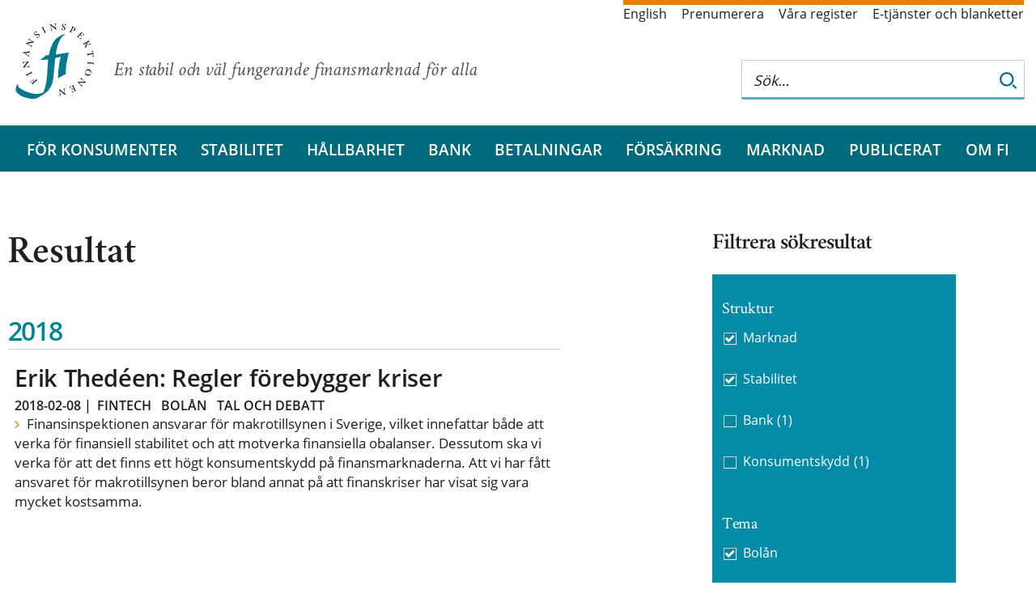

--- FILE ---
content_type: text/html; charset=utf-8
request_url: https://finansinspektionen.se/sv/resultat/?catid=82&catid=18&catid=115&catid=61
body_size: 4723
content:


<!DOCTYPE html>
<html lang="sv">
<head>
<meta charset="utf-8" />
<meta http-equiv="X-UA-Compatible" content="IE=Edge" />
<meta name="viewport" content="width=device-width, initial-scale=1.0" />

<link rel="stylesheet" href="/dist/css/bundle.fi.all.css" />
<link rel="stylesheet" href="/css/print/print.css" media="print" />

	<meta name="description" />

	<title>Resultat | Finansinspektionen</title>
	<link href="https://www.fi.se/sv/resultat/" rel="canonical" />

	<!--link rel="stylesheet" href="//fonts.googleapis.com/css?family=Crimson+Text:300,400,400i,600,600i,700" /-->
	<link rel="shortcut icon" href="/gfx/images/favicon.ico" />
	<link rel="icon" type="image/png" href="/gfx/images/favicon-32x32.png" sizes="32x32">
	<link rel="icon" type="image/png" href="/gfx/images/favicon-16x16.png" sizes="16x16">
	<link rel="apple-touch-icon" href="/gfx/images/apple-touch-icon.png" />
	<link rel="apple-touch-icon" sizes="180x180" href="/gfx/images/apple-touch-icon.png">
	<link rel="apple-touch-icon" sizes="57x57" href="/gfx/images/apple-touch-icon-57x57.png" />
	<link rel="apple-touch-icon" sizes="72x72" href="/gfx/images/apple-touch-icon-72x72.png" />
	<link rel="apple-touch-icon" sizes="76x76" href="/gfx/images/apple-touch-icon-76x76.png" />
	<link rel="apple-touch-icon" sizes="114x114" href="/gfx/images/apple-touch-icon-114x114.png" />
	<link rel="apple-touch-icon" sizes="120x120" href="/gfx/images/apple-touch-icon-120x120.png" />
	<link rel="apple-touch-icon" sizes="144x144" href="/gfx/images/apple-touch-icon-144x144.png" />
	<link rel="apple-touch-icon" sizes="152x152" href="/gfx/images/apple-touch-icon-152x152.png" />
	<link rel="apple-touch-icon" sizes="180x180" href="/gfx/images/apple-touch-icon-180x180.png" />
	<link rel="manifest" href="/gfx/images/manifest.json">
	<link rel="mask-icon" href="/gfx/images/safari-pinned-tab.svg" color="#5bbad5">
	<meta name="theme-color" content="#ffffff">

</head>

<body class="listpage ">

	

	<div class="container">
<div class='top white section'>
    <div class='content'>
        <div id="logo-area" class="extended-click-area">

                <a href='/sv/' class="start-link">
                    <img class="logo desktop-only" src="/gfx/images/fi-logotyp.svg" alt="Finansinspektionen. Till startsidan" />
                    <img class="logo mobile-banner" src='/gfx/images/fi-logotyp-vit.svg' alt="Finansinspektionen. Till startsidan" />
                </a>



            <span class="slogan">En stabil och v&#xE4;l fungerande finansmarknad f&#xF6;r alla</span>

        </div>

            <!--Servicelänkar-->
            <ul class='service-links'>
                        <li><a lang="en" href="/en/result/">English</a></li>
                        <li><a href="/sv/prenumerera/">Prenumerera</a></li>
                        <li><a href="/sv/vara-register/">V&#xE5;ra register</a></li>
                        <li><a href="/sv/e-tjanster-och-blanketter/">E-tj&#xE4;nster och blanketter</a></li>
            </ul>

        <div id="search_tip_pop_up_top" class="modal_mobile">
            <a href="javascript:void(0)" class="closebtn" id="closeSearchTipTopBtn">&times;</a>
            <div class="modal-mobile-content-top">
                
            </div>
        </div>
        <div id="search-and-login">
            <form class="search-form desktop-only" role="search" id="top-search-form" action="/sv/soksida/">
                <fieldset>
                    <div class="search-wrapper">
                        <input type="search" aria-label="Sök på hela webbplatsen" autocomplete="off" placeholder="Sök…" name="q" id="searchTopNav" class="autocomplete_search_nav" />
                        <div class="search-border"></div>
                        <button class="search_button" type="submit" aria-label="Sök">
                            <img class="looking-glass-topnav" alt="Sök" src="/gfx/icons/search.svg" tabindex="-1" />
                            <img class="looking-glass-topnav-hover" alt="Sök" src="/gfx/icons/search-hover.svg" tabindex="-1" />
                        </button>
                    </div>

                </fieldset>
            </form>
            <div class="mobile-banner">
                <div>
                    <button class="buttonsearch" id="buttonsearch" aria-label="Sök">
                        <span class="search_icon looking-glass-topnav openclosesearch"></span>
                        <span class="close_icon openclosesearch" id="closeIcon"></span>
                    </button>
                </div>
                <div class="search_form_mobile_view" id="isOpen">
                    <form class='searchbardivTop' id="top_search_form_mobile" role='search' action='/sv/soksida/'>
                        <fieldset class="mobile-field-top">
                            <div class="search-page-mobile-top">
                                <input type="search" id='searchBoxTopNav' aria-label="Sök på hela webbplatsen" autocomplete="off" placeholder="Sök…" name="queryStringMobile">
                                <div class="search-border-page-mobile-top"></div>
                                <button class="search-button-top-field" type="submit">
                                    <img class="looking-glass-mobile-view" alt="Sök" src="/gfx/icons/search.svg" tabindex="-1" />
                                    <img class="looking-glass-mobile-view-hover" alt="Sök" src="/gfx/icons/search-hover.svg" tabindex="-1" />
                                </button>
                            </div>
                        </fieldset>
                        <span class="help_text"><a class="link_help" id="openSearchTipTopBtn">Sökhjälp</a></span>
                    </form>
                </div>

            </div>





<div id="combined-nav" class="sub-nav closed">
    <a class='combined-nav-toggle' href='?navigation=open' aria-label='Visa navigation'></a>
    <div class="combined-nav-content">
        <ul>
        <li class='active  ' data-contentid="227">
                <a href="/sv/resultat/">Resultat</a>

        </li>
        <li class=' expandable ' data-contentid="8">
                <div class="with-toggle">
                    <a href="/sv/for-konsumenter/">F&#xF6;r konsumenter</a>
                    <a href="/sv/for-konsumenter/?navigation=open" class="expander" title="Expandera/kollapsa  F&#xF6;r konsumenter" aria-label="Expandera/kollapsa  F&#xF6;r konsumenter"></a>
                </div>

        </li>
        <li class=' expandable ' data-contentid="12">
                <div class="with-toggle">
                    <a href="/sv/finansiell-stabilitet/">Stabilitet</a>
                    <a href="/sv/finansiell-stabilitet/?navigation=open" class="expander" title="Expandera/kollapsa  Stabilitet" aria-label="Expandera/kollapsa  Stabilitet"></a>
                </div>

        </li>
        <li class=' expandable ' data-contentid="74701">
                <div class="with-toggle">
                    <a href="/sv/hallbarhet/">H&#xE5;llbarhet</a>
                    <a href="/sv/hallbarhet/?navigation=open" class="expander" title="Expandera/kollapsa  H&#xE5;llbarhet" aria-label="Expandera/kollapsa  H&#xE5;llbarhet"></a>
                </div>

        </li>
        <li class=' expandable ' data-contentid="15">
                <div class="with-toggle">
                    <a href="/sv/bank/">Bank</a>
                    <a href="/sv/bank/?navigation=open" class="expander" title="Expandera/kollapsa  Bank" aria-label="Expandera/kollapsa  Bank"></a>
                </div>

        </li>
        <li class=' expandable ' data-contentid="85991">
                <div class="with-toggle">
                    <a href="/sv/betalningar/">Betalningar</a>
                    <a href="/sv/betalningar/?navigation=open" class="expander" title="Expandera/kollapsa  Betalningar" aria-label="Expandera/kollapsa  Betalningar"></a>
                </div>

        </li>
        <li class=' expandable ' data-contentid="13">
                <div class="with-toggle">
                    <a href="/sv/forsakring/">F&#xF6;rs&#xE4;kring</a>
                    <a href="/sv/forsakring/?navigation=open" class="expander" title="Expandera/kollapsa  F&#xF6;rs&#xE4;kring" aria-label="Expandera/kollapsa  F&#xF6;rs&#xE4;kring"></a>
                </div>

        </li>
        <li class=' expandable ' data-contentid="14">
                <div class="with-toggle">
                    <a href="/sv/marknad/">Marknad</a>
                    <a href="/sv/marknad/?navigation=open" class="expander" title="Expandera/kollapsa  Marknad" aria-label="Expandera/kollapsa  Marknad"></a>
                </div>

        </li>
        <li class=' expandable ' data-contentid="16">
                <div class="with-toggle">
                    <a href="/sv/publicerat/">Publicerat</a>
                    <a href="/sv/publicerat/?navigation=open" class="expander" title="Expandera/kollapsa  Publicerat" aria-label="Expandera/kollapsa  Publicerat"></a>
                </div>

        </li>
        <li class=' expandable ' data-contentid="17">
                <div class="with-toggle">
                    <a href="/sv/om-fi/">Om FI</a>
                    <a href="/sv/om-fi/?navigation=open" class="expander" title="Expandera/kollapsa  Om FI" aria-label="Expandera/kollapsa  Om FI"></a>
                </div>

        </li>
                    <li class="low service-link"><a href="/sv/prenumerera/">Prenumerera</a></li>
                    <li class="low service-link"><a href="/sv/vara-register/">V&#xE5;ra register</a></li>
                    <li class="low service-link"><a href="/sv/e-tjanster-och-blanketter/">E-tj&#xE4;nster och blanketter</a></li>
                    <li class="low service-link"><a href="/en/result/">English</a></li>

        </ul>
    </div>
</div>


         </div>
    </div>
</div>


<div role="navigation" aria-label="Huvudmenyn" class="navbar-section" id="full-banner">
    <a href='/sv/' class="start-link" tabindex="-1">
        <img id="scroll-logo-hidden" class="mobile-banner scroll-logo-hidden" src='/gfx/images/fi-logotyp-vit.svg' alt="Finansinspektionen. Till startsidan" />
    </a>
    </a>
    <ul id="main-nav">
<li><a href="/sv/for-konsumenter/">F&#xF6;r konsumenter</a></li><li><a href="/sv/finansiell-stabilitet/">Stabilitet</a></li><li><a href="/sv/hallbarhet/">H&#xE5;llbarhet</a></li><li><a href="/sv/bank/">Bank</a></li><li><a href="/sv/betalningar/">Betalningar</a></li><li><a href="/sv/forsakring/">F&#xF6;rs&#xE4;kring</a></li><li><a href="/sv/marknad/">Marknad</a></li><li><a href="/sv/publicerat/">Publicerat</a></li><li><a href="/sv/om-fi/">Om FI</a></li>    </ul>
</div>
		<div class="white section">

	<div class='content without-sub-nav'>

		<div class="mobile-only">
<div class="breadcrumb">


            <a class="breadcrumb-item" href="/sv/">Hem</a>
</div>
		</div>

		<div class="page">




<h1>Resultat</h1>



			<div id="results">

        <h2 class="group-heading">2018</h2>
            <div class="list-item extended-click-area">
                <h2><a href="/sv/publicerat/tal-och-debatt/2018/erik-thedeen-regler-forebygger-kriser/">Erik Thed&#xE9;en: Regler f&#xF6;rebygger kriser</a></h2>
                <div class="date-and-categories">
                    <span class="date">2018-02-08</span> | <a class='categoryLink' href='/sv/resultat/?catid=115'>Fintech</a> <a class='categoryLink' href='/sv/resultat/?catid=82'>Bolån</a> <a class='categoryLink' href='/sv/resultat/?catid=69'>Tal och debatt</a> 
                </div>
                <p class="introduction">   
                    Finansinspektionen ansvarar f&#xF6;r makrotillsynen i Sverige, vilket innefattar b&#xE5;de att verka f&#xF6;r finansiell stabilitet och att motverka finansiella obalanser. Dessutom ska vi verka f&#xF6;r att det finns ett h&#xF6;gt konsumentskydd p&#xE5; finansmarknaderna. Att vi har f&#xE5;tt ansvaret f&#xF6;r makrotillsynen beror bland annat p&#xE5; att finanskriser har visat sig vara mycket kostsamma.
                </p>
            </div>
			</div>



		</div>
			<div id="category-facet" class="old facets sub-nav">

    <h2>Filtrera sökresultat</h2>
        <div class="facet">
            <h3 class="facet-heading">Struktur</h3>
            <div class="maybe currently-selected">
                    <div id="facet_item_id" class='selected'><a href='?catid=82&amp;catid=115&amp;catid=61'>Marknad<span class="count">(1)</span></a></div>
                    <div id="facet_item_id" class='selected'><a href='?catid=82&amp;catid=18&amp;catid=115'>Stabilitet<span class="count">(1)</span></a></div>
                    <div id="facet_item_id" class=''><a href='?catid=82&amp;catid=18&amp;catid=115&amp;catid=61&amp;catid=16'>Bank<span class="count">(1)</span></a></div>
                    <div id="facet_item_id" class=''><a href='?catid=82&amp;catid=18&amp;catid=115&amp;catid=61&amp;catid=60'>Konsumentskydd<span class="count">(1)</span></a></div>
            </div>
        </div>
        <div class="facet">
            <h3 class="facet-heading">Tema</h3>
            <div class="maybe currently-selected">
                    <div id="facet_item_id" class='selected'><a href='?catid=18&amp;catid=115&amp;catid=61'>Bol&#xE5;n<span class="count">(1)</span></a></div>
                    <div id="facet_item_id" class='selected'><a href='?catid=82&amp;catid=18&amp;catid=61'>Fintech<span class="count">(1)</span></a></div>
            </div>
        </div>
        <div class="facet">
            <h3 class="facet-heading">Informationstyp</h3>
            <div class="maybe currently-selected">
                    <div id="facet_item_id" class=''><a href='?catid=82&amp;catid=18&amp;catid=115&amp;catid=61&amp;catid=69'>Tal och debatt<span class="count">(1)</span></a></div>
            </div>
        </div>
			</div>
	</div>
</div>

	</div>



<div class='blue section'>
    <div class='content' id='footer'>
        <img class="background-logo" src="/gfx/fi_bg_forfooter.svg" alt="Finansinspektionens logotyp" />
        <div class='footer-contact-wrapper'>
            <div class='footer-links'>
                        <div class="heading">
                            <a href="/sv/om-fi/kontakta-oss/ ">
                                <span class='footer-heading-marker'>
                                    &#xf105
                                </span>
                                Kontakta oss
                            </a>
                        </div>
                        <div class="heading">
                            <a href="/sv/om-fi/arbeta-pa-fi/ ">
                                <span class='footer-heading-marker'>
                                    &#xf105
                                </span>
                                Arbeta p&#xE5; FI
                            </a>
                        </div>
                        <div class="heading">
                            <a href="/sv/innovationscenter/ ">
                                <span class='footer-heading-marker'>
                                    &#xf105
                                </span>
                                FI:s innovationscenter
                            </a>
                        </div>
                        <div class="heading">
                            <a href="/sv/for-konsumenter/utbildning/ ">
                                <span class='footer-heading-marker'>
                                    &#xf105
                                </span>
                                Privatekonomisk utbildning
                            </a>
                        </div>
            </div>
            <div class='footer-contact'>
<div><strong>Besöksadress<br /></strong><a href="https://www.hitta.se/kartan/pl/Brunnsgatan%203A%20Stockholm/1012639519!~59.33691,18.06256,14z/tr!i=zao0ijp2/search!q=sveav%C3%A4gen%2044!b=59.33106:18.02960,59.34277:18.09552!sg=true!t=combined!ai=1011386957!aic=59.33691:18.06256" target="_blank">Sveavägen 44</a>, Stockholm<strong>&nbsp;</strong></div>            </div>
        </div>
    </div>

    <div class='last-but-not-least'>
        

<div class="semi-legal"><a class="social-link linkedin" href="https://www.linkedin.com/company/finansinspektionen" target="_blank" rel="noopener">linkedin</a> <a class="social-link youtube" href="https://www.youtube.com/finansinspektionen" target="_blank" rel="noopener">youtube</a> <a class="social-link facebook" href="https://www.facebook.com/finansinspektionen" target="_blank" rel="noopener">facebook</a> <a class="social-link fa-instagram" href="https://www.instagram.com/finansinspektionen/" target="_blank" rel="noopener">facebook</a></div>
<ul class="final-links">
<li><a href="/sv/om-fi/om-webbplatsen/">Om webbplatsen</a></li>
<li><a href="/sv/om-fi/om-webbplatsen/">Om kakor (cookies)</a></li>
</ul>
    </div>
</div>
	

	<script src="/js/jquery/jquery-3.6.0.min.js" type="text/javascript"></script>
	<script src="/js/jquery/jquery-ui-1.13.js" type="text/javascript"></script>
	<script src="/js/jquery/jquery.prettydropdowns.js"></script>
	<script src="/js/nobundle/index.js"></script>
	<script src="/js/nobundle/all.min.js" data-auto-add-css="false"></script>


	<script src="/dist/js/bundle.fi.all.js" type="text/javascript"></script>

	
	
	
	


	<div class="code-block">
	</div>
	<script src="/js/vizzit.services.js"></script>

</body>
</html>

--- FILE ---
content_type: image/svg+xml
request_url: https://finansinspektionen.se/gfx/fi_bg_forfooter.svg
body_size: 20311
content:
<svg width="593" height="550" viewBox="0 0 692 642" fill="none" xmlns="http://www.w3.org/2000/svg">
<g opacity="1">
<path d="M432.836 89.4974C432.836 89.4974 374.601 104.765 341.687 145.842C309.02 186.928 291.887 269.092 291.887 269.092L267.663 270.163C267.663 270.163 260.327 278.333 249.422 286.502C238.536 294.681 216.755 306.505 216.755 306.505C216.755 306.505 224.754 309.949 247.879 309.088C271.44 308.227 285.895 306.505 285.895 306.505C285.895 306.505 278.558 452.111 270.105 497.932C261.662 543.744 248.324 581.387 242.105 587.193C236.103 593 200.757 601.39 165.629 597.735C130.51 594.291 83.8234 578.154 55.1508 562.034C34.2498 550.201 25.3612 540.52 20.9217 531.05C16.0277 520.518 22.4836 515.563 22.4836 515.563L17.8168 513.63C17.8168 513.63 14.0304 516.854 10.4806 523.742C0.702234 542.032 -1.30456 556.008 0.702234 570.634C2.25466 582.458 29.8197 613.003 72.2748 625.908C114.73 638.821 147.643 644.619 170.532 640.104C193.648 635.378 270.115 593.22 289.463 567.2C308.802 541.391 321.023 517.944 327.024 493.206C333.026 468.478 348.806 294.69 348.806 294.69L397.272 282.857C397.272 282.857 383.934 336.848 379.04 377.925C374.146 419.002 373.039 468.478 373.039 468.478C373.039 468.478 379.04 462.671 401.049 450.829C426.607 437.072 443.504 430.826 443.504 430.826C443.504 430.826 441.062 409.752 444.611 370.818C448.171 332.104 468.844 246.286 468.844 246.286L353.473 264.998C353.473 264.998 364.368 191.013 381.482 159.177C398.37 127.57 402.156 121.544 411.935 112.294C421.723 102.823 433.716 93.5731 433.716 93.5731L432.826 89.4883L432.836 89.4974Z" fill="#008DA9"/>
<path d="M136.296 485.893C135.406 489.337 135.189 491.489 135.406 495.144C135.842 499.229 138.066 501.811 140.736 504.605C142.07 506.116 143.405 507.627 144.958 508.909C150.079 504.605 155.19 500.309 160.302 495.794C160.529 495.574 161.637 494.722 161.864 494.283C161.637 493.642 159.422 491.279 158.967 490.638C157.415 488.916 154.083 485.261 151.641 485.261C149.416 485.261 148.081 486.333 146.302 487.414L144.967 485.903C146.302 484.831 147.636 483.54 149.198 482.459C152.303 479.876 155.418 477.083 158.532 474.72L159.867 476.011C158.305 477.944 156.307 479.876 156.525 482.459C156.752 484.611 160.311 488.485 161.646 490.198C162.536 491.059 163.208 492.131 164.088 492.781C164.524 492.561 164.751 492.35 164.978 492.131L176.763 482.019C182.093 477.513 178.988 476.222 175.874 471.707L177.644 470.195L193.869 488.046L192.089 489.557C190.536 488.266 187.432 485.463 185.425 485.463C183.872 485.463 182.538 486.754 181.43 487.615C170.308 497.085 174.974 493.211 157.424 508.268C155.862 509.56 152.53 512.353 152.53 514.505C152.303 516.658 154.301 518.81 155.635 520.312L154.083 521.603C152.521 519.671 150.741 517.729 149.189 515.797C144.74 510.851 139.855 506.546 135.179 501.601C132.955 499.238 130.957 496.866 129.178 494.283C130.74 491.059 132.737 487.835 134.517 484.611L136.287 485.903L136.296 485.893Z" fill="#008DA9"/>
<path d="M96.0497 434.271C97.6116 434.491 105.165 430.607 106.945 429.755C114.272 426.312 121.39 422.657 128.726 419.223C135.835 415.779 136.725 415.779 133.611 408.242L135.618 407.17L146.068 427.603L144.061 428.675C140.067 421.366 138.95 422.868 132.276 426.092C124.06 429.966 115.606 433.831 107.381 437.714C106.046 438.355 104.493 439.006 102.931 439.647C97.3749 442.449 99.1451 444.382 100.934 448.897L98.9368 449.969L88.4863 429.536L90.4837 428.464C92.0361 430.616 93.3708 434.06 96.0402 434.271" fill="#008DA9"/>
<path d="M66.7101 328.67C68.4802 329.531 75.1632 328.451 77.1605 328.24C86.494 327.168 95.837 325.886 105.17 324.595C108.275 324.164 111.39 323.725 114.286 322.873L115.394 325.236C114.286 325.886 113.169 326.958 112.27 327.819C110.273 329.971 108.275 332.334 106.278 334.706C103.154 338.571 99.8222 342.445 96.7173 346.319C90.271 354.059 83.8246 361.807 77.6054 369.766L78.4953 369.546C87.1567 368.255 95.6098 366.972 104.271 365.681C106.713 365.251 112.497 364.39 114.495 363.098C116.729 361.386 116.274 357.081 116.274 354.498L118.499 354.068L121.831 374.721L119.606 375.142C118.944 372.99 118.499 369.546 116.274 368.474C114.05 367.403 107.603 368.694 105.161 368.905C96.7079 369.976 88.2547 370.618 80.0287 371.909C72.9198 372.981 71.8122 375.783 72.2477 382.02L70.0232 382.24L67.7986 368.044C68.9062 366.972 70.0232 365.892 70.9035 364.82C74.4627 360.726 78.0219 356.641 81.354 352.346C88.0181 344.167 94.7011 335.988 101.138 327.828L77.3593 331.491C68.2436 332.774 64.6843 333.204 65.5741 342.885L63.3496 343.105L60.0176 322.03L62.0149 321.811C62.9047 324.815 63.7851 327.407 66.6817 328.698" fill="#008DA9"/>
<path d="M123.39 232.743L121.165 232.312C120.058 236.828 117.398 238.339 116.281 238.559C113.611 239.2 110.279 239.841 107.165 240.271C93.8178 241.993 81.1523 243.495 63.8105 245.428V245.858C66.0351 247.791 66.9343 249.943 68.0419 252.526C70.2664 252.956 71.5916 253.597 73.3712 254.678C83.5945 260.924 96.0424 268.233 104.268 273.82C109.389 277.264 109.825 278.555 110.497 278.976C111.387 279.846 111.604 280.698 111.16 283.281L113.384 283.711L116.943 265.861L114.719 265.431C113.829 267.794 113.384 272.098 110.052 271.677C108.717 271.457 106.057 270.385 103.606 268.874C100.482 267.162 97.3771 265.431 94.045 263.498L96.9322 248.872C102.053 248.23 107.165 247.589 110.715 247.37C112.721 247.15 114.501 247.369 115.173 247.791C117.615 249.513 117.171 252.526 116.498 255.75L118.732 256.18L123.39 232.734V232.743ZM94.0545 249.302L91.6123 262.207C81.389 256.409 75.8324 253.185 73.3807 251.674C77.8297 251.024 84.721 250.383 94.0545 249.311" fill="#008DA9"/>
<path d="M121.84 133.585C122.73 135.298 128.505 138.54 130.066 139.612C138.065 144.557 146.073 149.283 154.072 154.018C156.742 155.52 159.402 157.022 162.298 158.323L161.626 160.897C160.301 160.686 158.739 160.897 157.631 161.116C154.527 161.547 151.63 161.977 148.516 162.628C143.622 163.699 138.52 164.56 133.626 165.632C123.611 167.784 113.614 169.726 103.618 171.878L104.281 172.299C111.844 176.604 119.171 180.899 126.734 184.993C128.959 186.285 134.061 189.078 136.286 189.298C139.182 189.298 141.624 185.634 143.177 183.922L145.184 184.993L134.061 203.064L132.064 201.992C132.954 199.831 134.96 197.037 133.843 194.674C132.736 192.522 126.952 189.518 124.945 188.226C117.827 183.922 110.727 179.196 103.609 175.111C97.3803 171.667 94.7203 172.959 90.9339 178.115L89.1543 177.044L96.7176 164.78C98.2701 164.78 99.8225 164.56 101.384 164.139C106.714 163.067 112.27 161.977 117.609 160.906C128.06 158.753 138.51 156.391 148.942 154.028L128.268 142.194C120.269 137.679 117.382 135.527 111.825 143.916L110.046 142.845L121.168 124.555L122.939 125.626C121.377 128.209 120.496 130.792 121.831 133.585" fill="#008DA9"/>
<path d="M205.649 114.659C204.759 115.73 203.652 116.591 202.544 117.461C199.648 120.035 196.089 121.967 192.757 123.909C188.97 121.106 185.638 118.313 182.306 115.089L183.641 113.367C188.09 115.519 192.757 118.322 197.868 116.811C199.421 116.17 200.973 115.519 202.317 114.448C206.539 110.784 207.211 104.556 203.425 100.472C198.095 94.6649 189.642 98.3193 183.186 99.8213C177.194 101.333 170.966 100.893 166.517 95.9563C160.733 89.5086 162.73 79.8186 168.959 74.4424C171.401 72.5099 174.288 71.2185 176.958 69.7073C177.393 69.4967 177.62 69.286 178.065 69.0662C178.728 68.6357 179.173 67.9946 179.4 67.3535C180.507 67.9946 181.624 69.0662 182.732 70.1469L189.178 75.7429L187.844 77.4556C182.287 74.6622 175.396 72.7297 170.066 77.245C166.062 80.6887 165.617 86.0649 169.177 89.9299C172.509 93.5934 178.065 92.5126 182.287 91.6517C191.403 89.7101 199.856 86.0557 207.192 94.2253C212.749 100.032 210.751 109.072 205.63 114.659" fill="#008DA9"/>
<path d="M242.774 34.6538C242.546 36.165 246.56 43.4737 247.44 45.1955C251 52.2844 254.777 59.1718 258.336 66.2698C261.886 73.148 261.885 74.009 269.676 70.9957L270.784 72.9374L249.665 83.0487L248.557 81.107C256.111 77.242 254.559 76.1613 251.227 69.7044C247.223 61.7546 243.228 53.5758 239.214 45.6168C238.552 44.3254 237.88 42.8234 237.217 41.3122C234.32 35.7162 232.323 37.6487 227.656 39.3797L226.549 37.438L247.668 27.3359L248.775 29.2684C246.778 30.7705 242.991 32.2725 242.774 34.6446" fill="#008DA9"/>
<path d="M352.144 6.47524C351.255 8.18793 352.372 14.654 352.589 16.5865C353.697 25.617 354.814 34.6567 356.357 43.6873C356.802 46.6913 357.256 49.7046 358.137 52.5072L355.694 53.5787C355.032 52.5072 353.915 51.4264 353.025 50.5563C350.8 48.6238 348.358 46.6913 346.134 44.7588C342.139 41.7365 338.135 38.5126 334.131 35.5085C326.132 29.2714 318.124 23.0343 310.125 17.017L310.343 17.8779C311.677 26.2582 313.012 34.4369 314.347 42.8172C314.782 45.1801 315.681 50.7762 317.016 52.7086C318.786 54.8701 323.235 54.4305 325.905 54.4305L326.34 56.5828L305.004 59.8067L304.559 57.6544C306.783 57.0133 310.343 56.5828 311.45 54.4305C312.558 52.2782 311.232 46.0411 311.015 43.6781C309.907 35.4993 309.235 27.3206 307.891 19.3616C306.783 12.4834 304.123 11.4118 297.45 11.8331L297.223 9.68081L311.895 7.5285C312.785 8.60007 314.119 9.68081 315.227 10.5326C319.449 13.9763 323.68 17.42 328.12 20.6438C336.573 27.0916 345.007 33.5577 353.46 39.7856L349.674 16.7788C348.339 7.95896 348.121 4.51527 337.889 5.37619L337.671 3.22388L359.452 0L359.67 1.9325C356.12 2.79342 353.451 3.64519 352.116 6.44777" fill="#008DA9"/>
<path d="M420.392 57.2382C418.83 57.2382 417.495 57.0184 416.17 56.8077C412.384 56.1666 408.38 54.8752 404.82 53.5838C404.603 49.0686 404.82 44.5533 405.048 40.0289H407.272C408.38 44.5441 409.052 50.1401 413.501 52.7229C415.063 53.5838 416.606 54.2341 418.168 54.6554C423.724 55.5255 429.053 52.0818 430.17 46.6964C431.505 38.9573 423.279 34.8725 417.95 31.209C413.056 27.5638 409.288 22.6089 410.396 16.3718C411.731 7.98238 420.846 3.2473 429.063 4.53868C432.187 4.96914 435.064 6.48034 437.961 7.56107C438.396 7.77172 438.624 7.77172 439.296 7.98238C440.185 8.20219 440.848 7.98238 441.52 7.98238C441.738 9.27376 441.52 10.785 441.52 12.287L441.075 20.6764L438.851 20.8962C437.516 14.8698 434.847 8.63265 427.738 7.34126C422.399 6.48034 417.95 9.70422 417.06 14.65C416.17 19.385 420.619 22.8287 423.951 25.4115C431.287 31.0075 439.504 35.0831 437.734 45.6249C436.626 53.364 428.173 57.458 420.392 57.2473" fill="#008DA9"/>
<path d="M504.645 60.6641C502.648 59.8032 500.858 58.5118 499.088 57.4402L499.978 55.929C501.086 56.5793 502.203 57.2204 503.31 57.8615C504.418 58.292 505.535 58.7316 506.869 58.9422C511.763 59.5834 516.865 55.2788 518.882 51.1939C520.652 47.5488 520.879 42.5939 518.655 38.9304C517.32 36.7781 514.433 34.8456 512.199 33.774C511.091 33.3435 509.974 32.9131 508.867 32.4826C507.541 33.9938 505.099 39.37 503.982 41.3025C501.54 46.2574 499.088 51.1939 496.646 56.1488C494.422 60.4534 492.197 64.7489 489.982 69.0535C489.537 70.1251 488.874 71.4165 489.092 72.4972C489.528 74.6495 493.087 76.5912 494.876 77.4521L493.759 79.3846C488.874 77.0216 484.208 74.6495 479.314 72.4972C477.089 71.4256 474.647 70.3449 472.195 69.2733L473.303 67.3408C479.531 69.4931 480.639 70.5647 483.981 63.8971L497.763 36.5857C498.426 35.0745 500.65 31.4202 500.205 29.9181C499.76 27.9765 496.646 26.6851 495.084 25.6044L495.983 23.6719C497.981 24.7434 499.978 25.8242 501.975 26.6759C506.424 28.8374 511.091 30.7699 515.54 32.7024C515.976 32.9222 516.203 33.1329 516.648 33.1329C525.091 37.2177 530.203 45.3964 525.764 54.2072C522.204 61.7357 511.981 64.0986 504.645 60.6549" fill="#008DA9"/>
<path d="M569.767 134.444C562.876 127.997 555.985 121.54 548.866 115.083L545.08 111.639C542.42 109.285 539.75 106.693 536.863 104.33L538.416 102.819L538.861 103.25C540.413 104.761 544.417 108.626 546.642 108.205C548.866 107.774 552.198 104.33 553.76 102.819C560.879 95.5105 567.988 88.2019 575.324 80.884C579.773 76.3687 578.429 75.0774 574.434 71.2124L575.996 69.7012C578.883 72.5038 581.78 75.2972 584.657 77.8799C589.324 82.1846 594.445 85.8389 599.102 90.1435C600.437 91.4349 601.772 92.7263 603.107 94.0085C601.545 97.8827 600.219 101.748 598.213 105.411L596.215 104.55C598.885 94.439 595.988 90.7846 588.434 83.8972C587.762 83.4759 586.21 81.7449 585.31 81.7449C584.203 82.3952 583.54 83.4668 582.65 84.3277C578.646 88.4125 574.652 92.2867 570.638 96.1517C570.411 96.3715 569.975 96.8019 569.748 97.0217C569.975 97.2324 570.411 97.6629 570.638 97.8827C572.418 99.5953 574.424 101.546 576.64 102.828C580.426 104.981 582.641 103.048 585.528 100.896L587.09 102.187L574.869 114.451L573.307 113.159C574.642 111.447 576.195 109.716 576.195 107.563C576.195 105.201 571.083 100.896 569.086 99.1832C568.858 98.9634 568.414 98.5329 568.186 98.5329C567.959 98.5329 566.416 100.255 565.962 100.475L558.181 108.424C557.518 109.075 552.851 114.02 552.624 114.451C552.397 115.522 558.408 121.118 559.516 122.19C561.286 123.701 563.302 125.194 565.299 126.064C569.521 127.777 576.185 125.194 579.744 123.481L580.852 124.773C577.52 128.216 573.743 131.66 569.739 134.444" fill="#008DA9"/>
<path d="M615.352 201.769C613.581 198.545 611.792 195.101 609.795 192.097L611.792 191.025C612.237 191.886 614.017 195.541 615.579 194.671C616.913 194.03 617.349 191.447 617.803 190.366C619.801 185.21 621.59 180.053 623.587 174.879C624.022 173.587 625.357 170.794 625.139 169.502C625.139 169.283 624.922 169.072 624.922 168.861C624.477 168.211 624.25 167.57 623.814 167.139L609.587 174.457C608.479 175.098 606.917 175.74 606.255 177.031C605.365 178.963 606.7 181.986 607.589 183.918L605.583 184.99C603.585 181.125 601.588 177.251 599.591 173.587C598.029 170.794 596.467 167.991 594.924 165.418L596.921 164.346C598.029 165.848 599.363 168.861 601.588 169.292C603.358 169.512 606.917 167.359 608.479 166.709C614.263 163.705 620.037 160.912 626.048 157.889C628.708 156.607 640.266 151.011 641.165 149.069C641.828 147.357 639.831 144.124 639.159 142.402L641.165 141.33L652.278 161.333L650.281 162.404C649.174 160.692 648.274 158.1 646.277 157.248C644.507 156.387 640.72 158.759 639.159 159.611C638.269 160.032 636.934 160.683 636.054 161.113C632.722 162.835 629.39 164.557 626.058 166.279L626.285 166.7C628.055 169.933 632.504 170.574 635.836 171.435C639.168 172.296 651.18 175.529 653.85 174.237C655.847 173.166 653.85 169.722 653.178 168.211L655.175 167.139L664.963 184.779L662.966 185.851C659.179 180.053 658.734 180.255 652.288 178.322C648.956 177.251 645.397 176.61 642.065 175.74C638.733 174.879 635.401 174.237 631.841 173.377C630.734 176.82 629.399 180.475 628.055 183.918C626.285 188.653 624.723 193.388 622.934 198.114C622.271 199.836 620.709 204.361 620.709 206.073C620.709 207.786 620.936 208.656 621.609 210.158L619.602 211.23C618.712 207.585 616.942 204.562 615.38 201.769" fill="#008DA9"/>
<path d="M676.258 278.767C678.255 278.126 682.487 276.614 683.594 275.103C685.819 272.099 685.147 267.575 684.484 264.131C684.257 262.84 684.039 261.768 683.812 260.467C670.929 262.409 657.809 264.342 644.916 266.274C637.798 267.346 638.252 270.368 638.697 276.385L636.255 276.816L632.023 252.078L634.466 251.858C635.138 254.011 635.365 257.454 637.798 258.526C639.577 259.176 643.364 258.746 645.134 258.306C652.025 257.234 659.144 256.154 666.035 255.082L682.26 252.508C682.032 250.997 681.815 249.486 681.37 247.773C681.143 246.482 680.925 245.191 680.698 243.899C679.59 238.743 673.806 237.452 669.14 236.371C669.14 235.51 669.367 234.86 669.367 234.008L684.711 235.299V236.371C682.487 238.083 682.705 240.034 683.149 242.397L688.271 272.713C688.706 275.076 689.596 275.937 691.603 277.027V278.098C686.709 279.38 681.815 280.031 676.713 280.892C676.713 280.25 676.485 279.6 676.268 278.739" fill="#008DA9"/>
<path d="M682.925 343.509C681.818 342.648 673.137 341.796 671.14 341.577C663.141 340.707 654.915 339.855 646.907 338.994C639.126 338.133 638.245 337.702 636.683 345.661L634.459 345.442L637.128 322.865L639.353 323.076C638.681 331.255 640.46 330.614 647.806 331.255C656.922 332.326 666.246 333.407 675.144 334.479C676.696 334.698 678.249 334.909 679.811 335.129C686.03 335.77 685.594 333.187 686.702 328.241L688.926 328.461L686.257 351.038L684.033 350.818C684.26 348.885 685.14 345.222 682.925 343.509" fill="#008DA9"/>
<path d="M628.226 441.581C633.792 443.944 640.457 445.025 646.468 443.303C654.911 440.94 660.685 435.765 664.245 428.026C670.473 414.481 665.352 398.132 650.907 392.115C642.009 388.451 635.345 388.451 626.901 393.186C621.335 396.19 617.785 400.495 615.116 406.091C611.784 413.62 612.011 420.498 614.889 428.026C617.331 433.833 622.443 439.008 628.226 441.581M632.231 432.981C626.674 430.618 620.445 427.175 617.558 421.798C615.551 417.933 614.889 412.548 616.886 408.463C622.225 396.841 637.56 396.2 648.01 400.724C657.571 404.809 667.577 414.92 662.692 425.682C660.023 431.479 654.902 434.062 648.683 435.143C644.016 436.004 636.452 434.712 632.231 432.99" fill="#008DA9"/>
<path d="M580.445 530.634C580 528.921 575.324 524.186 573.781 522.895C567.325 516.447 560.661 509.78 553.997 503.533C551.772 501.381 549.548 499.229 547.105 497.516L548.213 495.153C549.548 495.574 550.882 495.794 552.217 496.014C555.322 496.445 558.436 496.445 561.333 496.445C566.445 496.664 571.556 496.664 576.668 496.866C586.891 497.086 597.114 497.516 607.347 497.516L606.675 496.866C600.456 491.068 594.227 485.253 587.999 479.446C586.229 477.724 582.007 473.85 579.555 473.209C576.886 472.559 573.326 475.361 571.556 476.854L569.994 475.352L585.112 460.295L586.673 461.806C585.339 463.519 582.669 466.111 583.114 468.474C583.55 470.837 588.444 474.921 590.223 476.643C596.007 482.45 601.781 488.476 607.792 494.292C612.913 499.018 615.791 498.377 620.912 494.072L622.465 495.574L612.241 505.906C610.689 505.484 609.136 505.484 607.574 505.484C602.018 505.264 596.461 505.054 590.905 504.834C580.227 504.614 569.341 504.413 558.673 504.193L576.015 520.321C582.679 526.568 585.131 529.141 592.467 522.474L594.019 523.985L578.684 539.253L577.122 537.751C579.564 536.029 581.117 533.657 580.454 530.652" fill="#008DA9"/>
<path d="M475.297 540.521C483.958 536.436 492.639 532.342 501.092 528.258L505.759 526.105C509.091 524.594 512.205 522.881 515.537 521.15L516.644 523.092L515.982 523.303C513.975 524.173 508.863 526.536 508.418 528.688C507.983 530.84 510.198 535.136 511.088 536.858C515.755 545.888 520.421 554.928 525.098 563.958C527.985 569.554 529.764 568.693 534.876 566.541L535.766 568.474C532.216 570.186 528.439 571.917 524.653 573.63C518.869 576.433 513.54 579.876 507.983 582.661C506.421 583.522 504.642 584.172 502.862 584.813C499.757 582.02 496.416 579.657 493.528 576.433L495.09 574.921C503.979 580.948 508.646 579.437 517.761 574.921C518.434 574.5 520.658 573.63 520.866 572.989C520.649 571.917 519.759 570.626 519.314 569.765C516.872 564.81 514.42 559.874 511.751 554.919C511.523 554.488 511.315 554.058 511.088 553.847C510.643 553.847 510.198 554.067 509.753 554.278C507.529 555.349 504.859 556.43 502.862 558.143C499.53 560.725 500.637 563.519 501.754 566.743L499.984 567.613L492.194 552.336L493.973 551.475C495.081 553.197 496.198 555.349 498.422 555.99C500.865 556.851 506.876 553.627 509.1 552.547C509.318 552.547 509.99 552.125 510.208 551.906C510.208 551.686 509.1 549.543 509.1 549.323L503.979 539.431C503.534 538.57 500.42 532.544 499.984 532.333C499.085 531.912 491.531 535.356 490.196 535.997C488.199 537.068 485.975 538.36 484.413 540.082C481.308 543.315 481.526 550.193 481.97 554.287L480.418 554.928C478.638 549.772 476.632 545.256 475.297 540.521" fill="#008DA9"/>
<path d="M389.265 605.046C390.154 603.333 389.265 596.867 389.265 594.935C388.375 585.904 387.494 576.864 386.368 567.834C385.933 564.83 385.705 561.817 384.816 558.812L387.258 557.741C387.92 558.812 389.028 559.893 389.918 560.745C392.142 562.897 394.376 564.83 396.809 566.762C400.595 569.995 404.6 573.219 408.367 576.452C416.158 582.9 423.929 589.357 431.937 595.594V594.724C430.83 586.344 429.94 577.945 428.605 569.785C428.378 567.422 427.498 561.606 426.163 559.673C424.601 557.521 419.935 557.741 417.492 557.741L417.275 555.579L438.838 553.006L439.065 555.158C436.841 555.579 433.282 556.019 431.947 558.162C430.839 560.314 431.947 566.552 432.174 568.915C433.064 577.093 433.509 585.272 434.399 593.231C435.288 600.109 437.958 601.401 444.622 600.97L444.849 603.123L430.167 604.835C429.278 603.544 427.943 602.683 426.835 601.611C422.613 598.168 418.609 594.513 414.387 591.079C406.161 584.411 397.935 577.744 389.719 571.076L392.606 594.083C393.714 602.903 393.941 606.557 404.164 605.696L404.391 607.848L382.61 610.431L382.383 608.499C385.052 608.719 387.939 607.848 389.274 605.055" fill="#008DA9"/>
</g>
</svg>
